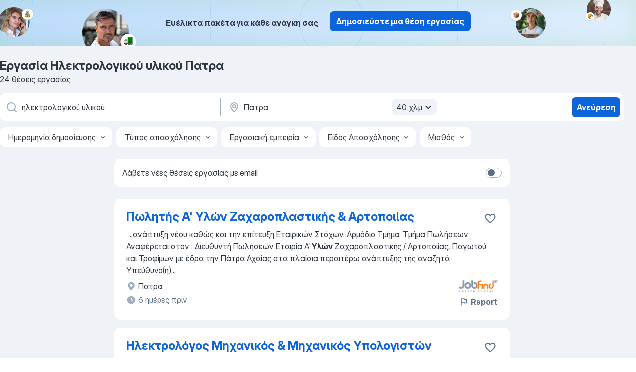

--- FILE ---
content_type: application/javascript; charset=UTF-8
request_url: https://gr.jooble.org/cdn-cgi/challenge-platform/h/b/scripts/jsd/d251aa49a8a3/main.js?
body_size: 9585
content:
window._cf_chl_opt={AKGCx8:'b'};~function(u6,LM,LF,Lo,Lf,LD,Lk,LO,u0,u1){u6=E,function(x,L,uJ,u5,R,v){for(uJ={x:283,L:242,R:158,v:154,W:148,c:265,y:327,i:131},u5=E,R=x();!![];)try{if(v=-parseInt(u5(uJ.x))/1+-parseInt(u5(uJ.L))/2+-parseInt(u5(uJ.R))/3+-parseInt(u5(uJ.v))/4+-parseInt(u5(uJ.W))/5*(parseInt(u5(uJ.c))/6)+parseInt(u5(uJ.y))/7+parseInt(u5(uJ.i))/8,L===v)break;else R.push(R.shift())}catch(W){R.push(R.shift())}}(h,815563),LM=this||self,LF=LM[u6(221)],Lo=null,Lf=LB(),LD=function(vi,vy,vc,vW,vr,vR,vu,vh,uI,L,R,W,c){return vi={x:157,L:382,R:249,v:178},vy={x:287,L:182,R:124,v:288,W:301,c:291,y:175,i:187,d:143,I:270,V:237,P:287,S:222,l:331,Y:284,b:263,U:331,Q:222,z:355,a:312,G:287,g:360,T:254,m:332,M:270,F:332,o:314,n:287},vc={x:248},vW={x:271},vr={x:147,L:248,R:332,v:391,W:307,c:238,y:307,i:238,d:290,I:385,V:230,P:363,S:287,l:238,Y:271,b:143,U:270,Q:175,z:271,a:247,G:384,g:300,T:270,m:186,M:261,F:287,o:201,n:346,X:205,H:146,J:270,e:379,A:272,K:227,j:307,B:147,f:270,C:317,D:219,k:222,O:180,s:315,N:382,Z:304,h0:355,h1:270,h2:271,h3:384,h4:124,h5:264,h6:328,h7:270,h8:134,h9:326,hh:257,hE:329,hx:287,hq:273,hL:270,hu:250,hR:200,hv:146,hr:270,hW:355,hc:270,hy:312},vR={x:273},vu={x:183},vh={x:300},uI=u6,L={'moVPw':function(i,d){return d==i},'wkHJp':function(i,d){return i<<d},'iXUeN':function(i,d){return i>d},'jzNuw':function(i,d){return i|d},'yqzPw':function(i,d){return i<d},'maPJV':uI(vi.x),'GRmVJ':function(i,d){return i<d},'hOHMX':function(y,i){return y(i)},'mFYFH':function(i,d){return i|d},'uNZqf':function(i,d){return i<<d},'yYdLm':function(i,d){return i>d},'gOKgK':function(i,d){return d|i},'DhBdX':function(i,d){return i<<d},'vifAa':function(i,d){return i&d},'spoLC':function(i,d){return i==d},'tRzTV':function(i,d){return i-d},'RzcsY':function(i,d){return d&i},'FCARs':function(i,d){return i==d},'AMAPi':function(y,i){return y(i)},'JSKim':function(i,d){return d===i},'OMzxX':uI(vi.L),'YuyhJ':function(i,d){return i<<d},'GJZPF':function(i,d){return i-d},'UdNFI':function(i,d){return d==i},'HmOsD':function(i,d){return d|i},'fpuVF':function(i,d){return i<<d},'rAEZr':function(i,d){return d!=i},'vwEjM':function(y,i){return y(i)},'odRyA':function(i,d){return i*d},'NfMpz':function(i,d){return i&d},'QIygb':function(y,i){return y(i)},'nqmLc':function(i,d){return i>d},'GNYDx':function(i,d){return i<d},'OkhlO':function(i,d){return i!=d},'LUrIj':function(i,d){return d*i},'Jnuhi':function(i,d){return d===i},'GooTl':function(i,d){return i+d},'jFyIN':function(i,d){return i==d}},R=String[uI(vi.R)],W={'h':function(y,v9,uV){return v9={x:204,L:332},uV=uI,L[uV(vh.x)](null,y)?'':W.g(y,6,function(i,uP){return uP=uV,uP(v9.x)[uP(v9.L)](i)})},'g':function(y,i,I,vx,ub,V,P,S,Y,U,Q,z,G,T,M,F,o,X,H,J,A,K,B){if(vx={x:352},ub=uI,V={'eTuqV':function(j,B){return j+B},'zlgOM':function(j,B,uS){return uS=E,L[uS(vx.x)](j,B)},'RkFwo':function(j,B){return B==j},'sAvmE':function(j,B){return j(B)},'cTFTa':function(j,B,ul){return ul=E,L[ul(vu.x)](j,B)},'roqGV':function(j,B,uY){return uY=E,L[uY(vR.x)](j,B)},'UOTmH':function(j,B){return j<<B}},y==null)return'';for(S={},Y={},U='',Q=2,z=3,G=2,T=[],M=0,F=0,o=0;L[ub(vr.x)](o,y[ub(vr.L)]);o+=1)if(X=y[ub(vr.R)](o),Object[ub(vr.v)][ub(vr.W)][ub(vr.c)](S,X)||(S[X]=z++,Y[X]=!0),H=U+X,Object[ub(vr.v)][ub(vr.y)][ub(vr.i)](S,H))U=H;else if(ub(vr.d)!==ub(vr.I)){for(J=L[ub(vr.V)][ub(vr.P)]('|'),A=0;!![];){switch(J[A++]){case'0':S[H]=z++;continue;case'1':Q==0&&(Q=Math[ub(vr.S)](2,G),G++);continue;case'2':Q--;continue;case'3':U=String(X);continue;case'4':if(Object[ub(vr.v)][ub(vr.y)][ub(vr.l)](Y,U)){if(256>U[ub(vr.Y)](0)){for(P=0;L[ub(vr.b)](P,G);M<<=1,F==i-1?(F=0,T[ub(vr.U)](L[ub(vr.Q)](I,M)),M=0):F++,P++);for(K=U[ub(vr.z)](0),P=0;8>P;M=L[ub(vr.a)](L[ub(vr.G)](M,1),K&1.76),L[ub(vr.g)](F,i-1)?(F=0,T[ub(vr.T)](L[ub(vr.Q)](I,M)),M=0):F++,K>>=1,P++);}else{for(K=1,P=0;L[ub(vr.b)](P,G);M=L[ub(vr.a)](M<<1,K),F==i-1?(F=0,T[ub(vr.U)](I(M)),M=0):F++,K=0,P++);for(K=U[ub(vr.z)](0),P=0;L[ub(vr.m)](16,P);M=L[ub(vr.M)](M<<1.15,K&1.68),i-1==F?(F=0,T[ub(vr.U)](I(M)),M=0):F++,K>>=1,P++);}Q--,Q==0&&(Q=Math[ub(vr.F)](2,G),G++),delete Y[U]}else for(K=S[U],P=0;P<G;M=L[ub(vr.o)](M,1)|L[ub(vr.n)](K,1),L[ub(vr.X)](F,L[ub(vr.H)](i,1))?(F=0,T[ub(vr.J)](I(M)),M=0):F++,K>>=1,P++);continue}break}}else B=F==='s'&&!U[ub(vr.e)](Q[z]),ub(vr.A)===M+G?i(T+X,M):B||F(V[ub(vr.K)](o,Q),X[H]);if(U!==''){if(Object[ub(vr.v)][ub(vr.j)][ub(vr.l)](Y,U)){if(256>U[ub(vr.Y)](0)){for(P=0;L[ub(vr.B)](P,G);M<<=1,F==L[ub(vr.H)](i,1)?(F=0,T[ub(vr.f)](I(M)),M=0):F++,P++);for(K=U[ub(vr.Y)](0),P=0;8>P;M=M<<1|L[ub(vr.C)](K,1),L[ub(vr.D)](F,i-1)?(F=0,T[ub(vr.f)](L[ub(vr.k)](I,M)),M=0):F++,K>>=1,P++);}else if(L[ub(vr.O)](L[ub(vr.s)],ub(vr.N))){for(K=1,P=0;P<G;M=L[ub(vr.Z)](M,1)|K,F==L[ub(vr.h0)](i,1)?(F=0,T[ub(vr.h1)](I(M)),M=0):F++,K=0,P++);for(K=U[ub(vr.h2)](0),P=0;16>P;M=L[ub(vr.h3)](M,1)|K&1,L[ub(vr.h4)](F,i-1)?(F=0,T[ub(vr.T)](I(M)),M=0):F++,K>>=1,P++);}else{for(j=1,B=0;T<C;o=V[ub(vr.h5)](O,1)|s,V[ub(vr.h6)](N,Z-1)?(h0=0,h1[ub(vr.h7)](V[ub(vr.h8)](h2,h3)),h4=0):h5++,h6=0,D++);for(h7=h8[ub(vr.h2)](0),h9=0;V[ub(vr.h9)](16,hh);hx=V[ub(vr.hh)](V[ub(vr.hE)](hq,1),hL&1),hu==hR-1?(hv=0,hr[ub(vr.U)](hW(hc)),hy=0):hi++,hd>>=1,hE++);}Q--,Q==0&&(Q=Math[ub(vr.hx)](2,G),G++),delete Y[U]}else for(K=S[U],P=0;L[ub(vr.b)](P,G);M=L[ub(vr.hq)](M<<1,K&1.69),F==i-1?(F=0,T[ub(vr.hL)](L[ub(vr.k)](I,M)),M=0):F++,K>>=1,P++);Q--,Q==0&&G++}for(K=2,P=0;P<G;M=L[ub(vr.hu)](L[ub(vr.hR)](M,1),L[ub(vr.n)](K,1)),F==L[ub(vr.hv)](i,1)?(F=0,T[ub(vr.hr)](I(M)),M=0):F++,K>>=1,P++);for(;;)if(M<<=1,F==L[ub(vr.hW)](i,1)){T[ub(vr.hc)](I(M));break}else F++;return T[ub(vr.hy)]('')},'j':function(y,uU){return uU=uI,null==y?'':y==''?null:W.i(y[uU(vc.x)],32768,function(i,uQ){return uQ=uU,y[uQ(vW.x)](i)})},'i':function(y,i,I,uz,V,P,S,Y,U,Q,z,G,T,M,F,o,H,X){for(uz=uI,V=[],P=4,S=4,Y=3,U=[],G=I(0),T=i,M=1,Q=0;3>Q;V[Q]=Q,Q+=1);for(F=0,o=Math[uz(vy.x)](2,2),z=1;L[uz(vy.L)](z,o);X=G&T,T>>=1,L[uz(vy.R)](0,T)&&(T=i,G=L[uz(vy.v)](I,M++)),F|=L[uz(vy.W)](0<X?1:0,z),z<<=1);switch(F){case 0:for(F=0,o=Math[uz(vy.x)](2,8),z=1;o!=z;X=L[uz(vy.c)](G,T),T>>=1,0==T&&(T=i,G=L[uz(vy.y)](I,M++)),F|=(0<X?1:0)*z,z<<=1);H=R(F);break;case 1:for(F=0,o=Math[uz(vy.x)](2,16),z=1;z!=o;X=T&G,T>>=1,T==0&&(T=i,G=L[uz(vy.i)](I,M++)),F|=(L[uz(vy.d)](0,X)?1:0)*z,z<<=1);H=R(F);break;case 2:return''}for(Q=V[3]=H,U[uz(vy.I)](H);;){if(L[uz(vy.V)](M,y))return'';for(F=0,o=Math[uz(vy.P)](2,Y),z=1;o!=z;X=G&T,T>>=1,0==T&&(T=i,G=L[uz(vy.S)](I,M++)),F|=(L[uz(vy.l)](0,X)?1:0)*z,z<<=1);switch(H=F){case 0:for(F=0,o=Math[uz(vy.P)](2,8),z=1;L[uz(vy.Y)](z,o);X=G&T,T>>=1,T==0&&(T=i,G=I(M++)),F|=L[uz(vy.b)](L[uz(vy.U)](0,X)?1:0,z),z<<=1);V[S++]=R(F),H=S-1,P--;break;case 1:for(F=0,o=Math[uz(vy.P)](2,16),z=1;L[uz(vy.Y)](z,o);X=G&T,T>>=1,0==T&&(T=i,G=I(M++)),F|=z*(0<X?1:0),z<<=1);V[S++]=L[uz(vy.Q)](R,F),H=L[uz(vy.z)](S,1),P--;break;case 2:return U[uz(vy.a)]('')}if(P==0&&(P=Math[uz(vy.G)](2,Y),Y++),V[H])H=V[H];else if(L[uz(vy.g)](H,S))H=L[uz(vy.T)](Q,Q[uz(vy.m)](0));else return null;U[uz(vy.M)](H),V[S++]=Q+H[uz(vy.F)](0),P--,Q=H,L[uz(vy.o)](0,P)&&(P=Math[uz(vy.n)](2,Y),Y++)}}},c={},c[uI(vi.v)]=W.h,c}(),Lk={},Lk[u6(303)]='o',Lk[u6(366)]='s',Lk[u6(127)]='u',Lk[u6(347)]='z',Lk[u6(136)]='n',Lk[u6(168)]='I',Lk[u6(212)]='b',LO=Lk,LM[u6(383)]=function(x,L,R,W,vF,vM,vm,uG,y,I,V,P,S,Y,U){if(vF={x:167,L:266,R:165,v:302,W:330,c:165,y:302,i:358,d:345,I:343,V:358,P:343,S:192,l:353,Y:173,b:248,U:334,Q:278,z:379,a:272,G:362,g:216,T:357,m:225},vM={x:190,L:248,R:167,v:169},vm={x:391,L:307,R:238,v:270},uG=u6,y={'lQYvf':function(Q,z){return z===Q},'mtOaT':function(Q,z){return Q(z)},'wvcHd':function(Q,z){return Q<z},'gVqUZ':function(Q,z,G,g){return Q(z,G,g)},'PowYi':function(Q,z){return Q(z)},'JeMMt':function(Q,z,G){return Q(z,G)},'lKkZt':function(Q,z){return Q+z},'CGkCi':function(Q,z){return Q+z},'kdgRt':function(Q,z){return Q+z}},y[uG(vF.x)](null,L)||void 0===L)return W;for(I=y[uG(vF.L)](LZ,L),x[uG(vF.R)][uG(vF.v)]&&(I=I[uG(vF.W)](x[uG(vF.c)][uG(vF.y)](L))),I=x[uG(vF.i)][uG(vF.d)]&&x[uG(vF.I)]?x[uG(vF.V)][uG(vF.d)](new x[(uG(vF.P))](I)):function(Q,ug,z){for(ug=uG,Q[ug(vM.x)](),z=0;z<Q[ug(vM.L)];y[ug(vM.R)](Q[z],Q[z+1])?Q[ug(vM.v)](z+1,1):z+=1);return Q}(I),V='nAsAaAb'.split('A'),V=V[uG(vF.S)][uG(vF.l)](V),P=0;y[uG(vF.Y)](P,I[uG(vF.b)]);S=I[P],Y=y[uG(vF.U)](LN,x,L,S),y[uG(vF.Q)](V,Y)?(U='s'===Y&&!x[uG(vF.z)](L[S]),uG(vF.a)===R+S?y[uG(vF.G)](i,y[uG(vF.g)](R,S),Y):U||y[uG(vF.G)](i,y[uG(vF.T)](R,S),L[S])):i(y[uG(vF.m)](R,S),Y),P++);return W;function i(Q,z,ut){ut=E,Object[ut(vm.x)][ut(vm.L)][ut(vm.R)](W,z)||(W[z]=[]),W[z][ut(vm.v)](Q)}},u0=u6(308)[u6(363)](';'),u1=u0[u6(192)][u6(353)](u0),LM[u6(197)]=function(L,R,vX,vn,uT,v,W,y,i,I,V){for(vX={x:245,L:276,R:248,v:245,W:268,c:270,y:125},vn={x:245,L:139,R:132,v:240},uT=u6,v={},v[uT(vX.x)]=function(P,S){return P===S},W=v,y=Object[uT(vX.L)](R),i=0;i<y[uT(vX.R)];i++)if(I=y[i],W[uT(vX.v)]('f',I)&&(I='N'),L[I]){for(V=0;V<R[y[i]][uT(vX.R)];-1===L[I][uT(vX.W)](R[y[i]][V])&&(u1(R[y[i]][V])||L[I][uT(vX.c)]('o.'+R[y[i]][V])),V++);}else L[I]=R[y[i]][uT(vX.y)](function(P,um){if(um=uT,W[um(vn.x)](um(vn.L),um(vn.R)))L(um(vn.v));else return'o.'+P})},u3();function LJ(R0,uZ,uh,x,L,v,W,c,I,V){if(R0={x:376,L:164,R:378,v:214,W:133,c:152,y:369,i:363,d:160,I:218,V:386,P:206},uZ={x:318},uh=u6,x={'ePcMk':uh(R0.x),'CMzYt':function(R){return R()},'Csmxz':function(R,v){return R===v},'HAVba':uh(R0.L),'jOwPw':uh(R0.R),'wIFrN':function(R,v){return R(v)},'kERZG':function(R,v,W){return R(v,W)}},L=LX(),x[uh(R0.v)](L,null)){if(x[uh(R0.W)]!==x[uh(R0.c)])return;else for(v=x[uh(R0.y)][uh(R0.i)]('|'),W=0;!![];){switch(v[W++]){case'0':if(V-c>I)return![];continue;case'1':c=v();continue;case'2':return!![];case'3':I=3600;continue;case'4':V=W[uh(R0.d)](c[uh(R0.I)]()/1e3);continue}break}}Lo=(Lo&&x[uh(R0.V)](clearTimeout,Lo),x[uh(R0.P)](setTimeout,function(uE){uE=uh,x[uE(uZ.x)](Ln)},1e3*L))}function LX(uC,u9,L,R,v,W){return uC={x:251,L:136,R:207,v:251},u9=u6,L={},L[u9(uC.x)]=u9(uC.L),R=L,v=LM[u9(uC.R)],!v?null:(W=v.i,typeof W!==R[u9(uC.v)]||W<30)?null:W}function Le(x,R1,ux){return R1={x:258},ux=u6,Math[ux(R1.x)]()<x}function Lj(x,L,RY,Rl,RV,Rd,Rr,Rv,uu,R,v,W,c){if(RY={x:246,L:137,R:138,v:240,W:135,c:217,y:337,i:207,d:281,I:223,V:234,P:365,S:339,l:321,Y:316,b:372,U:150,Q:350,z:377,a:142,G:229,g:282,T:297,m:224,M:224,F:129,o:155,n:324,X:387,H:359,J:340,e:340,A:151,K:151,j:296,B:178,f:185},Rl={x:142,L:189,R:126,v:253,W:271,c:390,y:270,i:253,d:172,I:236,V:270,P:166,S:293,l:271,Y:253,b:149,U:244,Q:270,z:226,a:287,G:202},RV={x:313},Rd={x:153},Rr={x:176,L:176,R:156,v:255,W:351,c:279,y:280,i:176,d:215,I:153,V:279,P:280,S:176},Rv={x:129},uu=u6,R={'JPtoH':uu(RY.x),'XzgFQ':function(y,i){return y(i)},'detpl':function(i,d){return i+d},'DZCAk':uu(RY.L),'qpzkp':uu(RY.R),'TPIGz':uu(RY.v),'pVPWl':function(y,i){return y(i)},'XoOMV':function(i,d){return d|i},'mcZic':function(i,d){return i|d},'ULBED':function(i,d){return i===d},'jWDRk':uu(RY.W),'dCsRq':uu(RY.c),'trkYC':uu(RY.y),'MKaqa':function(i,d){return i+d},'xEaLx':function(i,d){return i+d},'GUCLa':function(y){return y()}},v=LM[uu(RY.i)],console[uu(RY.d)](LM[uu(RY.I)]),W=new LM[(uu(RY.V))](),W[uu(RY.P)](uu(RY.S),R[uu(RY.l)](R[uu(RY.Y)](uu(RY.b)+LM[uu(RY.I)][uu(RY.U)],uu(RY.Q)),v.r)),v[uu(RY.z)]){if(R[uu(RY.a)](uu(RY.G),uu(RY.g))){if(R[uu(RY.T)]==typeof R[uu(RY.m)])return W[uu(RY.M)](function(){}),'p'}else W[uu(RY.F)]=5e3,W[uu(RY.o)]=function(uR){uR=uu,L(uR(Rv.x))}}W[uu(RY.n)]=function(uv){uv=uu,W[uv(Rr.x)]>=200&&W[uv(Rr.L)]<300?R[uv(Rr.R)]===R[uv(Rr.v)]?R[uv(Rr.W)](R,R[uv(Rr.c)](uv(Rr.y),v[uv(Rr.i)])):L(R[uv(Rr.d)]):R[uv(Rr.I)](L,R[uv(Rr.V)](uv(Rr.P),W[uv(Rr.S)]))},W[uu(RY.X)]=function(RI,uy,i,I){if(RI={x:289},uy=uu,i={'nEiUW':function(d,I){return d>I},'MXYFC':function(d,I){return d-I},'CPxfA':function(d,I){return d&I},'ODEyb':function(d,I){return d-I},'diHPk':function(d,I,ur){return ur=E,R[ur(Rd.x)](d,I)},'LkNQO':function(d,I,uW){return uW=E,R[uW(RI.x)](d,I)},'SFDpo':function(d,I,uc){return uc=E,R[uc(RV.x)](d,I)},'tfMYo':function(d,I){return d-I},'nuuHZ':function(d,I){return d(I)}},R[uy(Rl.x)](R[uy(Rl.L)],R[uy(Rl.R)])){if(i[uy(Rl.v)](256,hc[uy(Rl.W)](0))){for(Ei=0;Ed<EI;EP<<=1,ES==i[uy(Rl.c)](El,1)?(EY=0,Eb[uy(Rl.y)](EU(EQ)),Ez=0):Ea++,EV++);for(I=Ep[uy(Rl.W)](0),Ew=0;i[uy(Rl.i)](8,Et);Eg=ET<<1|i[uy(Rl.d)](I,1),Em==i[uy(Rl.I)](EM,1)?(EF=0,Eo[uy(Rl.V)](i[uy(Rl.P)](En,EX)),EH=0):EJ++,I>>=1,EG++);}else{for(I=1,Ee=0;EA<EK;EB=i[uy(Rl.S)](Ef<<1,I),ED-1==EC?(Ek=0,EO[uy(Rl.y)](Es(EN)),EZ=0):x0++,I=0,Ej++);for(I=x1[uy(Rl.l)](0),x2=0;i[uy(Rl.Y)](16,x3);x5=i[uy(Rl.b)](x6<<1.3,1.14&I),x7==i[uy(Rl.U)](x8,1)?(x9=0,xh[uy(Rl.Q)](i[uy(Rl.z)](xE,xx)),xq=0):xL++,I>>=1,x4++);}EL--,Eu==0&&(ER=Ev[uy(Rl.a)](2,Er),EW++),delete Ec[Ey]}else L(R[uy(Rl.G)])},c={'t':R[uu(RY.H)](LA),'lhr':LF[uu(RY.J)]&&LF[uu(RY.e)][uu(RY.A)]?LF[uu(RY.e)][uu(RY.K)]:'','api':v[uu(RY.z)]?!![]:![],'c':LH(),'payload':x},W[uu(RY.j)](LD[uu(RY.B)](JSON[uu(RY.f)](c)))}function LC(v,W,Ra,ud,c,y,i,d,I,V,P,S,l){if(Ra={x:243,L:339,R:210,v:274,W:333,c:207,y:310,i:372,d:223,I:150,V:170,P:298,S:234,l:365,Y:277,b:129,U:155,Q:375,z:354,a:233,G:223,g:209,T:223,m:177,M:232,F:361,o:368,n:128,X:389,H:296,J:178},ud=u6,c={'gyccM':function(Y,b){return Y(b)},'xVEhM':function(Y,b){return Y+b},'OQcPS':ud(Ra.x),'HJwab':ud(Ra.L)},!c[ud(Ra.R)](Le,0))return![];i=(y={},y[ud(Ra.v)]=v,y[ud(Ra.W)]=W,y);try{d=LM[ud(Ra.c)],I=c[ud(Ra.y)](ud(Ra.i)+LM[ud(Ra.d)][ud(Ra.I)]+ud(Ra.V),d.r)+c[ud(Ra.P)],V=new LM[(ud(Ra.S))](),V[ud(Ra.l)](c[ud(Ra.Y)],I),V[ud(Ra.b)]=2500,V[ud(Ra.U)]=function(){},P={},P[ud(Ra.Q)]=LM[ud(Ra.d)][ud(Ra.Q)],P[ud(Ra.z)]=LM[ud(Ra.d)][ud(Ra.z)],P[ud(Ra.a)]=LM[ud(Ra.G)][ud(Ra.a)],P[ud(Ra.g)]=LM[ud(Ra.T)][ud(Ra.m)],P[ud(Ra.M)]=Lf,S=P,l={},l[ud(Ra.F)]=i,l[ud(Ra.o)]=S,l[ud(Ra.n)]=ud(Ra.X),V[ud(Ra.H)](LD[ud(Ra.J)](l))}catch(Y){}}function LK(R6,uL,x,L,R,v){return R6={x:198,L:160,R:322,v:218,W:292},uL=u6,x={'MgYQQ':function(W){return W()},'rnSub':function(W,c){return W/c},'Fblof':function(W,c){return W>c}},L=3600,R=x[uL(R6.x)](LA),v=Math[uL(R6.L)](x[uL(R6.R)](Date[uL(R6.v)](),1e3)),x[uL(R6.W)](v-R,L)?![]:!![]}function h(r3){return r3='/invisible/jsd,tfMYo,DISUQ,function,mFYFH,length,fromCharCode,HmOsD,axfax,vwUTz,nEiUW,GooTl,qpzkp,[native code],roqGV,random,frjgu,jXGUU,gOKgK,EAsKO,LUrIj,zlgOM,29022OGKgKi,mtOaT,UduGE,indexOf,Function,push,charCodeAt,d.cookie,jzNuw,AdeF3,PXRxQ,keys,HJwab,PowYi,detpl,http-code:,log,zBqwe,149594ZOOWQN,OkhlO,style,cruKg,pow,vwEjM,XoOMV,MJWqK,NfMpz,Fblof,LkNQO,TlnbB,readyState,send,JPtoH,OQcPS,parent,moVPw,odRyA,getOwnPropertyNames,object,YuyhJ,getPrototypeOf,error,hasOwnProperty,_cf_chl_opt;JJgc4;PJAn2;kJOnV9;IWJi4;OHeaY1;DqMg0;FKmRv9;LpvFx1;cAdz2;PqBHf2;nFZCC5;ddwW5;pRIb1;rxvNi8;RrrrA2;erHi9,SsYrJ,xVEhM,biSev,join,mcZic,jFyIN,OMzxX,xEaLx,RzcsY,CMzYt,Svaqq,ouDRt,MKaqa,rnSub,fvkxr,onload,ttdzz,cTFTa,5179083lhTSEM,RkFwo,UOTmH,concat,GNYDx,charAt,TYlZ6,gVqUZ,createElement,appendChild,xhr-error,VFnPv,POST,location,9|3|8|10|2|6|5|0|1|4|7,seFpN,Set,body,from,vifAa,symbol,LPvWI,iframe,/jsd/oneshot/d251aa49a8a3/0.24825873246175564:1769905405:fiE-xWgwoGmfc_E23UMi7T5mfpGTMOmeOVxANn_dDMo/,XzgFQ,wkHJp,bind,SSTpq3,GJZPF,clientInformation,CGkCi,Array,GUCLa,Jnuhi,errorInfoObject,JeMMt,split,cloudflare-invisible,open,string,tabIndex,chctx,ePcMk,CjKlt,TYsqL,/cdn-cgi/challenge-platform/h/,9|2|8|5|0|4|7|6|1|10|3,event,CnwA5,3|1|4|0|2,api,uuRVi,isNaN,DOMContentLoaded,contentDocument,MfmGL,pRIb1,uNZqf,EyaXT,wIFrN,onerror,toString,jsd,MXYFC,prototype,UdNFI,map,dCsRq,undefined,source,timeout,xlyTM,24435096BNyyxt,vmyXX,HAVba,sAvmE,LjYoh,number,hWfDA,fhtVh,leRxS,detail,ayUcu,ULBED,GRmVJ,xmSWl,pwNBH,tRzTV,yqzPw,910MCYKxL,SFDpo,AKGCx8,href,jOwPw,pVPWl,3854480TvxgJH,ontimeout,DZCAk,4|2|1|0|3,1800012EZHrqZ,dSNrY,floor,randomUUID,contentWindow,onreadystatechange,LkOaf,Object,diHPk,lQYvf,bigint,splice,/b/ov1/0.24825873246175564:1769905405:fiE-xWgwoGmfc_E23UMi7T5mfpGTMOmeOVxANn_dDMo/,ikaCM,CPxfA,wvcHd,kOkWr,hOHMX,status,aUjz8,yDVqWDacmvXQ,JcfEt,JSKim,loading,rAEZr,iXUeN,sid,stringify,yYdLm,QIygb,AbZeZ,jWDRk,sort,JEKYR,includes,navigator,mfydp,qLZDz,removeChild,rxvNi8,MgYQQ,HYaeR,fpuVF,DhBdX,trkYC,display: none,JHu0z9igKylQSAPUxnvsBfqRp+6GTe271MY5$VrtCLOjWZda8cbXE3D4NIkwF-mho,spoLC,kERZG,__CF$cv$params,postMessage,pkLOA2,gyccM,isArray,boolean,addEventListener,Csmxz,TPIGz,lKkZt,XucbE,now,FCARs,fDebY,document,AMAPi,_cf_chl_opt,catch,kdgRt,nuuHZ,eTuqV,wxtpb,YRXXe,maPJV,error on cf_chl_props,JBxy9,LRmiB4,XMLHttpRequest,WGSaQ,ODEyb,nqmLc,call,DvrwP,success,rlecG,770282pgKQAz'.split(','),h=function(){return r3},h()}function LA(R2,uq,x){return R2={x:207,L:160},uq=u6,x=LM[uq(R2.x)],Math[uq(R2.L)](+atob(x.t))}function LB(Rb,ui){return Rb={x:161,L:161},ui=u6,crypto&&crypto[ui(Rb.x)]?crypto[ui(Rb.L)]():''}function Ln(x,uf,uB,u7,L,R){uf={x:319,L:231},uB={x:275,L:246,R:371,v:338},u7=u6,L={'PXRxQ':function(v,W){return W===v},'TYsqL':function(v,W){return v(W)},'VFnPv':function(v){return v()},'Svaqq':function(v,W,c){return v(W,c)}},R=u2(),L[u7(uf.x)](Lj,R.r,function(v,u8){u8=u7,L[u8(uB.x)](typeof x,u8(uB.L))&&L[u8(uB.R)](x,v),L[u8(uB.v)](LJ)}),R.e&&L[u7(uf.x)](LC,u7(uf.L),R.e)}function Ls(L,R,vI,ua,v,W){return vI={x:325,L:325,R:269,v:391,W:388,c:238,y:268,i:256},ua=u6,v={},v[ua(vI.x)]=function(c,i){return c instanceof i},W=v,W[ua(vI.L)](R,L[ua(vI.R)])&&0<L[ua(vI.R)][ua(vI.v)][ua(vI.W)][ua(vI.c)](R)[ua(vI.y)](ua(vI.i))}function u2(vH,uM,v,W,c,y,i,d,I,V,P){W=(vH={x:311,L:356,R:174,v:203,W:341,c:363,y:311,i:193,d:381,I:162,V:285,P:174,S:344,l:196,Y:367,b:335,U:349,Q:344,z:336},uM=u6,v={},v[uM(vH.x)]=uM(vH.L),v[uM(vH.R)]=uM(vH.v),v);try{for(c=uM(vH.W)[uM(vH.c)]('|'),y=0;!![];){switch(c[y++]){case'0':d=pRIb1(i,i[W[uM(vH.y)]]||i[uM(vH.i)],'n.',d);continue;case'1':d=pRIb1(i,V[uM(vH.d)],'d.',d);continue;case'2':i=V[uM(vH.I)];continue;case'3':V[uM(vH.V)]=W[uM(vH.P)];continue;case'4':LF[uM(vH.S)][uM(vH.l)](V);continue;case'5':d=pRIb1(i,i,'',d);continue;case'6':d={};continue;case'7':return I={},I.r=d,I.e=null,I;case'8':V[uM(vH.Y)]='-1';continue;case'9':V=LF[uM(vH.b)](uM(vH.U));continue;case'10':LF[uM(vH.Q)][uM(vH.z)](V);continue}break}}catch(S){return P={},P.r={},P.e=S,P}}function u4(v,W,r2,uH,c,y,i,d){if(r2={x:309,L:240,R:294,v:364,W:130,c:306,y:377,i:128,d:294,I:184,V:374,P:299,S:208,l:364,Y:374,b:130,U:140,Q:299,z:208},uH=u6,c={},c[uH(r2.x)]=uH(r2.L),c[uH(r2.R)]=uH(r2.v),c[uH(r2.W)]=uH(r2.c),y=c,!v[uH(r2.y)])return;W===y[uH(r2.x)]?(i={},i[uH(r2.i)]=y[uH(r2.d)],i[uH(r2.I)]=v.r,i[uH(r2.V)]=y[uH(r2.x)],LM[uH(r2.P)][uH(r2.S)](i,'*')):(d={},d[uH(r2.i)]=uH(r2.l),d[uH(r2.I)]=v.r,d[uH(r2.Y)]=y[uH(r2.b)],d[uH(r2.U)]=W,LM[uH(r2.Q)][uH(r2.z)](d,'*'))}function LN(L,R,W,vb,up,y,i,I,U,Q,z,G,V){i=(vb={x:260,L:349,R:191,v:193,W:252,c:195,y:235,i:171,d:342,I:145,V:262,P:246,S:303,l:159,Y:335,b:260,U:285,Q:203,z:367,a:344,G:336,g:162,T:356,m:381,M:344,F:196,o:342,n:246,X:224,H:358,J:211,e:145,A:358},up=u6,y={},y[up(vb.x)]=up(vb.L),y[up(vb.R)]=up(vb.v),y[up(vb.W)]=function(P,S){return P==S},y[up(vb.c)]=function(P,S){return P===S},y[up(vb.y)]=up(vb.i),y[up(vb.d)]=function(P,S){return S==P},y[up(vb.I)]=function(P,S){return S===P},y[up(vb.V)]=up(vb.P),y);try{I=R[W]}catch(P){return'i'}if(i[up(vb.W)](null,I))return I===void 0?'u':'x';if(up(vb.S)==typeof I){if(i[up(vb.c)](up(vb.l),i[up(vb.y)]))return U=y[up(vb.Y)](i[up(vb.b)]),U[up(vb.U)]=up(vb.Q),U[up(vb.z)]='-1',i[up(vb.a)][up(vb.G)](U),Q=U[up(vb.g)],z={},z=V(Q,Q,'',z),z=I(Q,Q[up(vb.T)]||Q[i[up(vb.R)]],'n.',z),z=V(Q,U[up(vb.m)],'d.',z),P[up(vb.M)][up(vb.F)](U),G={},G.r=z,G.e=null,G;else try{if(i[up(vb.o)](up(vb.n),typeof I[up(vb.X)]))return I[up(vb.X)](function(){}),'p'}catch(l){}}return L[up(vb.H)][up(vb.J)](I)?'a':i[up(vb.e)](I,L[up(vb.A)])?'D':I===!0?'T':!1===I?'F':(V=typeof I,i[up(vb.V)]==V?Ls(L,I)?'N':'f':LO[V]||'?')}function LZ(x,vU,uw,L){for(vU={x:330,L:276,R:305},uw=u6,L=[];null!==x;L=L[uw(vU.x)](Object[uw(vU.L)](x)),x=Object[uw(vU.R)](x));return L}function LH(){return LX()!==null}function E(x,q,L,u){return x=x-124,L=h(),u=L[x],u}function u3(r1,r0,vO,uF,x,L,R,v,y,i,d,I,V,P,S,vN,W){if(r1={x:381,L:246,R:348,v:207,W:144,c:228,y:295,i:181,d:141,I:141,V:320,P:373,S:363,l:162,Y:179,b:285,U:203,Q:344,z:336,a:199,G:356,g:193,T:367,m:335,M:349,F:196,o:213,n:241,X:259,H:248,J:194,e:268,A:267,K:270,j:188,B:125,f:213,C:380,D:370,k:286,O:220,s:323,N:163,Z:163},r0={x:320,L:239,R:295,v:181,W:163},vO={x:320,L:267},uF=u6,x={'ouDRt':function(c){return c()},'UduGE':function(c,y){return c(y)},'JcfEt':uF(r1.x),'HYaeR':function(c,y,i,d,I){return c(y,i,d,I)},'mfydp':function(c,i){return i===c},'AbZeZ':function(c,i){return c+i},'fDebY':uF(r1.L),'fvkxr':function(c,y){return c(y)},'DvrwP':function(c,i){return i!==c},'xmSWl':function(c){return c()},'wxtpb':function(c,i){return i!==c},'cruKg':uF(r1.R)},L=LM[uF(r1.v)],!L)return;if(!x[uF(r1.W)](LK))return;if(R=![],v=function(uo){if(uo=uF,!R){if(R=!![],!x[uo(vO.x)](LK))return;x[uo(vO.L)](Ln,function(c){u4(L,c)})}},x[uF(r1.c)](LF[uF(r1.y)],uF(r1.i))){if(uF(r1.d)===uF(r1.I))x[uF(r1.V)](v);else try{for(y=uF(r1.P)[uF(r1.S)]('|'),i=0;!![];){switch(y[i++]){case'0':d=P[uF(r1.l)];continue;case'1':V=U(d,P[x[uF(r1.Y)]],'d.',V);continue;case'2':P[uF(r1.b)]=uF(r1.U);continue;case'3':return I={},I.r=V,I.e=null,I;case'4':V={};continue;case'5':l[uF(r1.Q)][uF(r1.z)](P);continue;case'6':V=x[uF(r1.a)](b,d,d[uF(r1.G)]||d[uF(r1.g)],'n.',V);continue;case'7':V=Y(d,d,'',V);continue;case'8':P[uF(r1.T)]='-1';continue;case'9':P=S[uF(r1.m)](uF(r1.M));continue;case'10':Q[uF(r1.Q)][uF(r1.F)](P);continue}break}}catch(l){return S={},S.r={},S.e=l,S}}else if(LM[uF(r1.o)]){if(uF(r1.n)!==uF(r1.n)){if(vN={x:259},i={},i[uF(r1.X)]=function(P,S){return P+S},d=i,I=T[m],I==='f'&&(I='N'),M[I]){for(V=0;V<F[o[n]][uF(r1.H)];x[uF(r1.J)](-1,X[I][uF(r1.e)](H[J[V]][V]))&&(x[uF(r1.A)](A,K[j[B]][V])||I[I][uF(r1.K)](x[uF(r1.j)]('o.',C[D[k]][V]))),V++);}else O[I]=s[N[Z]][uF(r1.B)](function(h3,un){return un=uF,d[un(vN.x)]('o.',h3)})}else LF[uF(r1.f)](uF(r1.C),v)}else uF(r1.D)===x[uF(r1.k)]?(typeof W===x[uF(r1.O)]&&x[uF(r1.s)](d,I),i()):(W=LF[uF(r1.N)]||function(){},LF[uF(r1.Z)]=function(uX){uX=uF,x[uX(r0.x)](W),x[uX(r0.L)](LF[uX(r0.R)],uX(r0.v))&&(LF[uX(r0.W)]=W,v())})}}()